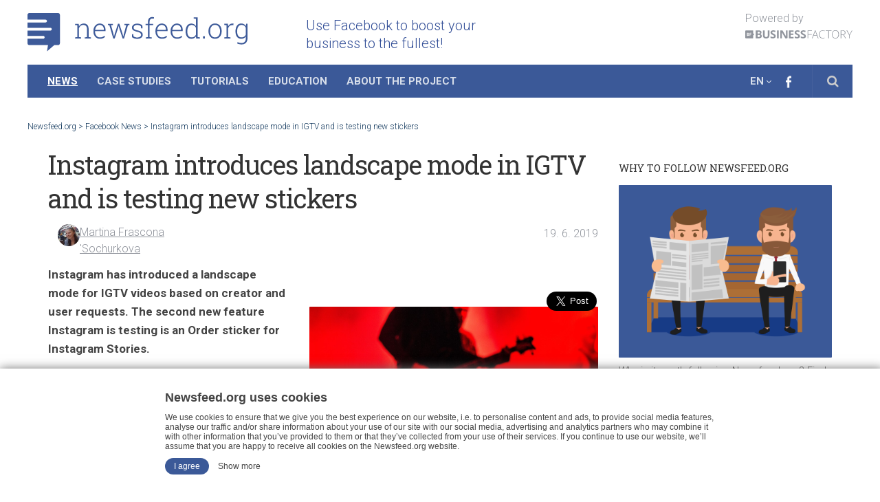

--- FILE ---
content_type: text/html; charset=utf-8
request_url: https://accounts.google.com/o/oauth2/postmessageRelay?parent=https%3A%2F%2Fnewsfeed.org&jsh=m%3B%2F_%2Fscs%2Fabc-static%2F_%2Fjs%2Fk%3Dgapi.lb.en.OE6tiwO4KJo.O%2Fd%3D1%2Frs%3DAHpOoo_Itz6IAL6GO-n8kgAepm47TBsg1Q%2Fm%3D__features__
body_size: 157
content:
<!DOCTYPE html><html><head><title></title><meta http-equiv="content-type" content="text/html; charset=utf-8"><meta http-equiv="X-UA-Compatible" content="IE=edge"><meta name="viewport" content="width=device-width, initial-scale=1, minimum-scale=1, maximum-scale=1, user-scalable=0"><script src='https://ssl.gstatic.com/accounts/o/2580342461-postmessagerelay.js' nonce="02maaN1YGXmBphr5tr6knA"></script></head><body><script type="text/javascript" src="https://apis.google.com/js/rpc:shindig_random.js?onload=init" nonce="02maaN1YGXmBphr5tr6knA"></script></body></html>

--- FILE ---
content_type: text/html; charset=utf-8
request_url: https://www.google.com/recaptcha/api2/aframe
body_size: 269
content:
<!DOCTYPE HTML><html><head><meta http-equiv="content-type" content="text/html; charset=UTF-8"></head><body><script nonce="F9E2z8RokzqXD8h_xMVu2Q">/** Anti-fraud and anti-abuse applications only. See google.com/recaptcha */ try{var clients={'sodar':'https://pagead2.googlesyndication.com/pagead/sodar?'};window.addEventListener("message",function(a){try{if(a.source===window.parent){var b=JSON.parse(a.data);var c=clients[b['id']];if(c){var d=document.createElement('img');d.src=c+b['params']+'&rc='+(localStorage.getItem("rc::a")?sessionStorage.getItem("rc::b"):"");window.document.body.appendChild(d);sessionStorage.setItem("rc::e",parseInt(sessionStorage.getItem("rc::e")||0)+1);localStorage.setItem("rc::h",'1768794916751');}}}catch(b){}});window.parent.postMessage("_grecaptcha_ready", "*");}catch(b){}</script></body></html>

--- FILE ---
content_type: text/css
request_url: https://newsfeed.org/wp-content/mmr/42870ebc-1654070679.min.css
body_size: 867
content:
#sexy-author-bio{padding:10px;margin:0}#sexy-author-bio:after{content:"";display:table;clear:both}#sab-author{padding:0;margin:0;margin-bottom:10px;display:block;clear:none}#sab-title-company{clear:none;display:inline-block}#sab-company a{text-decoration:none}#sab-author a:hover,#sab-company a:hover{text-decoration:underline}#sab-gravatar{float:left;margin:0 10px 10px 0}#sab-gravatar img{float:left;border:solid 1px;background-color:#FFF}#sab-social-wrapper a img{display:inline}#sexy-author-bio .bio-icon{filter:progid:DXImageTransform.Microsoft.Alpha(Opacity=100);opacity:1;-webkit-transition:all 0.4s ease;-moz-transition:all 0.4s ease;-o-transition:all 0.4s ease;transition:all 0.4s ease;background-color:transparent}#sexy-author-bio .bio-icon:hover{filter:progid:DXImageTransform.Microsoft.Alpha(Opacity=70);opacity:.7}#sab-social-wrapper{float:right}.author-info{display:none}#sab-social-wrapper a,#sexy-author-bio a,#sexy-author-bio div a{box-shadow:none}@media only screen and (max-width:767px){#sab-author{width:100%;padding:0;margin:0}#sab-author a{width:100%}#sab-author,#sab-byline{clear:both}#sab-social-wrapper{float:none}#sab-social-wrapper a img{float:left}#sab-social-wrapper a img{margin-bottom:10px;margin-top:10px}}
/*!
 * Plugin: 		WP Subscribe Pro
 * Name:        wp-subscribe-form.css
 * Written by: 	MyThemeShop
 */.wp-subscribe-wrap{padding:20px;text-align:center;background:#f47555}.wp-subscribe-wrap h4.title{font-size:22px;line-height:1;margin-bottom:0;text-transform:uppercase;color:#fff}.wp-subscribe-wrap h4.title span{font-size:38px;font-weight:700;display:inline-block;margin-top:15px}#wp_subscribe_popup .wp-subscribe-wrap h4.title{margin-top:0}.wp-subscribe-wrap p{margin:0;color:#fff}.wp-subscribe-wrap p.text{margin:15px 0;opacity:.8}.wp-subscribe-wrap p.footer-text{font-size:12px;margin-top:10px}.wp-subscribe-wrap input{-webkit-box-sizing:border-box;box-sizing:border-box;width:100%;height:45px;margin:0;padding:10px 0;text-align:center;text-indent:10px;border:none;border-radius:0;-webkit-box-shadow:none;box-shadow:none}.wp-subscribe-wrap input::-webkit-input-placeholder{opacity:.8;color:inherit}.wp-subscribe-wrap input:-moz-placeholder{opacity:.8;color:inherit}.wp-subscribe-wrap input::-moz-placeholder{opacity:.8;color:inherit}.wp-subscribe-wrap input:-ms-input-placeholder{opacity:.8;color:inherit}.wp-subscribe-wrap input:focus::-webkit-input-placeholder{color:transparent!important}.wp-subscribe-wrap input:focus:-moz-placeholder{color:transparent!important}.wp-subscribe-wrap input:focus::-moz-placeholder{color:transparent!important}.wp-subscribe-wrap input:focus:-ms-input-placeholder{color:transparent!important}.wp-subscribe-wrap input.consent-field{width:17px;height:17px;margin-top:2px;margin-right:6px;cursor:pointer}.wp-subscribe-wrap .wps-consent-wrapper{margin-top:20px;text-align:left;display:block}.wp-subscribe-wrap .wps-consent-wrapper label{color:#fff;opacity:.8;font-weight:400}.wp-subscribe-wrap .wps-consent-wrapper label input{float:left;margin-bottom:5px}.wp-subscribe-wrap .email-field{margin-top:10px}.wp-subscribe-wrap input.email-field,.wp-subscribe-wrap input.name-field{color:#fff;background:#d56144}.wp-subscribe-wrap input.submit{font-size:18px;font-weight:500;line-height:1;margin-top:20px;cursor:pointer;text-transform:uppercase;color:#f47555;background:#fff;-webkit-box-shadow:0 1px 2px 0 rgba(0,0,0,.05);box-shadow:0 1px 2px 0 rgba(0,0,0,.05)}.wp-subscribe-single .wp-subscribe-wrap{clear:both;margin:10px 0;text-align:left}.wp-subscribe-single .wp-subscribe-wrap input{text-align:left}.wp-subscribe-wrap .error,.wp-subscribe-wrap .thanks{margin-top:10px}.wp-subscribe-wrap .wp-subscribe-loader{display:none;padding:1em;text-align:center;vertical-align:top}.wp-subscribe-wrap.loading .wp-subscribe-form,.thanks,.error{display:none}.wp-subscribe-wrap.loading .wp-subscribe-loader{display:block}